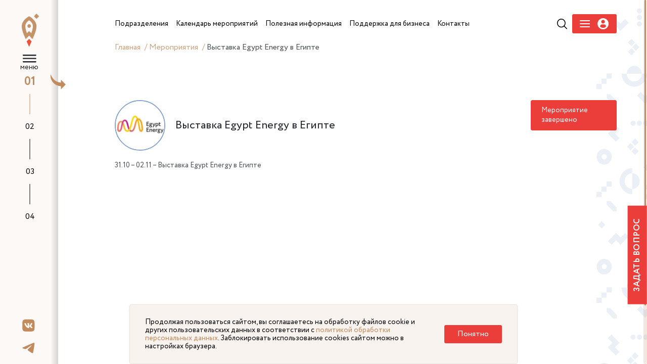

--- FILE ---
content_type: text/html; charset=UTF-8
request_url: https://xn---72-9cdulgg0aog6b.xn--p1ai/events/9055/
body_size: 12232
content:


<!DOCTYPE html>
<html>
	<head>
		<link rel="preload" href="/local/templates/main/assets/fonts/Circe-Regular.woff" as="font" crossorigin>
		<link rel="preload" href="/local/templates/main/assets/fonts/Circe-Bold.woff" as="font" crossorigin>

        <link rel="stylesheet" type="text/css" href="/local/templates/main/assets/css/lightpick.css">
        <script src="https://cdnjs.cloudflare.com/ajax/libs/moment.js/2.22.2/moment.min.js"></script>
        <script src="/local/templates/main/assets/js/lightpick.js"></script>

				<meta http-equiv="Content-Type" content="text/html; charset=UTF-8" />
<meta name="robots" content="index, follow" />
<meta name="keywords" content="Мой бизнес" />
<meta name="description" content="Центр оказания услуг для бизнеса создан в рамках реализации национального проекта «Малый бизнес и поддержка индивидуальной предпринимательской инициативы»." />
<link href="/bitrix/js/ui/design-tokens/dist/ui.design-tokens.css?174253026526358" type="text/css" rel="stylesheet"/>
<link href="/bitrix/js/ui/fonts/opensans/ui.font.opensans.css?16880345272555" type="text/css" rel="stylesheet"/>
<link href="/bitrix/js/main/popup/dist/main.popup.bundle.css?175074060731694" type="text/css" rel="stylesheet"/>
<link href="/local/templates/main/assets/vendor/reset/reset.css?16527852217428" type="text/css" rel="stylesheet" data-template-style="true"/>
<link href="/local/templates/main/assets/vendor/slick/slick.css?16527852211776" type="text/css" rel="stylesheet" data-template-style="true"/>
<link href="/local/templates/main/assets/vendor/fancybox/fancybox.css?165278522117412" type="text/css" rel="stylesheet" data-template-style="true"/>
<link href="/local/templates/main/assets/vendor/swiper/swiper.css?165278522115564" type="text/css" rel="stylesheet" data-template-style="true"/>
<link href="/local/templates/main/assets/vendor/selectric/selectric.css?16527852214779" type="text/css" rel="stylesheet" data-template-style="true"/>
<link href="/local/templates/main/assets/vendor/fullpage/fullpage.css?16527852215523" type="text/css" rel="stylesheet" data-template-style="true"/>
<link href="/local/templates/main/assets/css/fonts.css?16527852201967" type="text/css" rel="stylesheet" data-template-style="true"/>
<link href="/local/templates/main/assets/css/main.css?175387367886184" type="text/css" rel="stylesheet" data-template-style="true"/>
<link href="/local/templates/main/assets/css/adaptive.css?175075907044476" type="text/css" rel="stylesheet" data-template-style="true"/>
<link href="/local/templates/main/assets/css/new-style-fix.css?174114852934921" type="text/css" rel="stylesheet" data-template-style="true"/>
<link href="/local/templates/main/assets/css/pr_fixed.css?174739825525818" type="text/css" rel="stylesheet" data-template-style="true"/>
<link href="/local/templates/main/styles.css?16583745504076" type="text/css" rel="stylesheet" data-template-style="true"/>
<script>if(!window.BX)window.BX={};if(!window.BX.message)window.BX.message=function(mess){if(typeof mess==='object'){for(let i in mess) {BX.message[i]=mess[i];} return true;}};</script>
<script>(window.BX||top.BX).message({"JS_CORE_LOADING":"Загрузка...","JS_CORE_NO_DATA":"- Нет данных -","JS_CORE_WINDOW_CLOSE":"Закрыть","JS_CORE_WINDOW_EXPAND":"Развернуть","JS_CORE_WINDOW_NARROW":"Свернуть в окно","JS_CORE_WINDOW_SAVE":"Сохранить","JS_CORE_WINDOW_CANCEL":"Отменить","JS_CORE_WINDOW_CONTINUE":"Продолжить","JS_CORE_H":"ч","JS_CORE_M":"м","JS_CORE_S":"с","JSADM_AI_HIDE_EXTRA":"Скрыть лишние","JSADM_AI_ALL_NOTIF":"Показать все","JSADM_AUTH_REQ":"Требуется авторизация!","JS_CORE_WINDOW_AUTH":"Войти","JS_CORE_IMAGE_FULL":"Полный размер"});</script>

<script src="/bitrix/js/main/core/core.js?1769058877537531"></script>

<script>BX.Runtime.registerExtension({"name":"main.core","namespace":"BX","loaded":true});</script>
<script>BX.setJSList(["\/bitrix\/js\/main\/core\/core_ajax.js","\/bitrix\/js\/main\/core\/core_promise.js","\/bitrix\/js\/main\/polyfill\/promise\/js\/promise.js","\/bitrix\/js\/main\/loadext\/loadext.js","\/bitrix\/js\/main\/loadext\/extension.js","\/bitrix\/js\/main\/polyfill\/promise\/js\/promise.js","\/bitrix\/js\/main\/polyfill\/find\/js\/find.js","\/bitrix\/js\/main\/polyfill\/includes\/js\/includes.js","\/bitrix\/js\/main\/polyfill\/matches\/js\/matches.js","\/bitrix\/js\/ui\/polyfill\/closest\/js\/closest.js","\/bitrix\/js\/main\/polyfill\/fill\/main.polyfill.fill.js","\/bitrix\/js\/main\/polyfill\/find\/js\/find.js","\/bitrix\/js\/main\/polyfill\/matches\/js\/matches.js","\/bitrix\/js\/main\/polyfill\/core\/dist\/polyfill.bundle.js","\/bitrix\/js\/main\/core\/core.js","\/bitrix\/js\/main\/polyfill\/intersectionobserver\/js\/intersectionobserver.js","\/bitrix\/js\/main\/lazyload\/dist\/lazyload.bundle.js","\/bitrix\/js\/main\/polyfill\/core\/dist\/polyfill.bundle.js","\/bitrix\/js\/main\/parambag\/dist\/parambag.bundle.js"]);
</script>
<script>BX.Runtime.registerExtension({"name":"ui.design-tokens","namespace":"window","loaded":true});</script>
<script>BX.Runtime.registerExtension({"name":"ui.fonts.opensans","namespace":"window","loaded":true});</script>
<script>BX.Runtime.registerExtension({"name":"main.popup","namespace":"BX.Main","loaded":true});</script>
<script>BX.Runtime.registerExtension({"name":"popup","namespace":"window","loaded":true});</script>
<script>BX.Runtime.registerExtension({"name":"jquery","namespace":"window","loaded":true});</script>
<script>(window.BX||top.BX).message({"LANGUAGE_ID":"ru","FORMAT_DATE":"DD.MM.YYYY","FORMAT_DATETIME":"DD.MM.YYYY HH:MI:SS","COOKIE_PREFIX":"BITRIX_SM","SERVER_TZ_OFFSET":"18000","UTF_MODE":"Y","SITE_ID":"s1","SITE_DIR":"\/","USER_ID":"","SERVER_TIME":1769171810,"USER_TZ_OFFSET":0,"USER_TZ_AUTO":"Y","bitrix_sessid":"9d75387788f51e10347d0d04e0374e3c"});</script>


<script src="https://cdn.jsdelivr.net/npm/vue@2.6.14"></script>
<script src="/bitrix/js/main/popup/dist/main.popup.bundle.js?1769058877120171"></script>
<script src="/bitrix/js/main/jquery/jquery-1.12.4.min.js?168803444897163"></script>


<script src="/local/templates/main/assets/vendor/jquery.js?1652785221299459"></script>
<script src="/local/templates/main/assets/vendor/jquery.cookie.min.js?17195691571778"></script>
<script src="/local/templates/main/assets/vendor/slick/slick.js?165278522188955"></script>
<script src="/local/templates/main/assets/vendor/fancybox/fancybox.js?1652785221160667"></script>
<script src="/local/templates/main/assets/vendor/number-flip/number-flip.js?165278522112510"></script>
<script src="/local/templates/main/assets/vendor/mask/jquery.mask.js?165278522123177"></script>
<script src="/local/templates/main/assets/vendor/mask/inputmask.min.js?1652785221197811"></script>
<script src="/local/templates/main/assets/vendor/swiper/swiper.js?1652785221135619"></script>
<script src="/local/templates/main/assets/vendor/selectric/selectric.js?165278522114440"></script>
<script src="/local/templates/main/assets/vendor/tippy/popper.js?165278522119647"></script>
<script src="/local/templates/main/assets/vendor/tippy/tippy.js?165278522125668"></script>
<script src="/local/templates/main/assets/vendor/fullpage/fullpage.js?1652785221157434"></script>
<script src="/local/templates/main/assets/vendor/perfectscrollbar/perfect-scrollbar.js?165278522138417"></script>
<script src="/local/templates/main/assets/vendor/marquee/marquee.js?16527852219029"></script>
<script src="/local/templates/main/assets/vendor/sticky/jquery.sticky.js?165278522110085"></script>
<script src="/local/templates/main/assets/js/mainpage.js?16527852201459"></script>
<script src="/local/templates/main/assets/js/main.js?175196372548390"></script>
<script src="/local/templates/main/assets/js/ajax.js?17079955909362"></script>

		<title>Мероприятия этого месяца</title>
		<link rel="apple-touch-icon" sizes="57x57" href="/local/templates/main/assets/favicon/apple-icon-57x57.png">
		<link rel="apple-touch-icon" sizes="60x60" href="/local/templates/main/assets/favicon/apple-icon-60x60.png">
		<link rel="apple-touch-icon" sizes="72x72" href="/local/templates/main/assets/favicon/apple-icon-72x72.png">
		<link rel="apple-touch-icon" sizes="76x76" href="/local/templates/main/assets/favicon/apple-icon-76x76.png">
		<link rel="apple-touch-icon" sizes="114x114" href="/local/templates/main/assets/favicon/apple-icon-114x114.png">
		<link rel="apple-touch-icon" sizes="120x120" href="/local/templates/main/assets/favicon/apple-icon-120x120.png">
		<link rel="apple-touch-icon" sizes="144x144" href="/local/templates/main/assets/favicon/apple-icon-144x144.png">
		<link rel="apple-touch-icon" sizes="152x152" href="/local/templates/main/assets/favicon/apple-icon-152x152.png">
		<link rel="apple-touch-icon" sizes="180x180" href="/local/templates/main/assets/favicon/apple-icon-180x180.png">
		<link rel="icon" type="image/png" sizes="192x192"  href="/local/templates/main/assets/favicon/android-icon-192x192.png">
		<link rel="icon" type="image/png" sizes="32x32" href="/local/templates/main/assets/favicon/favicon-32x32.png">
		<link rel="icon" type="image/png" sizes="96x96" href="/local/templates/main/assets/favicon/favicon-96x96.png">
		<link rel="icon" type="image/png" sizes="16x16" href="/local/templates/main/assets/favicon/favicon-16x16.png">
		<link rel="manifest" href="/local/templates/main/assets/favicon/manifest.json">
		
		<meta name="yandex-verification" content="839af60e4f5382a2" />
		<meta name="msapplication-TileColor" content="#ffffff">
		<meta name="msapplication-TileImage" content="/local/templates/main/assets/favicon/ms-icon-144x144.png">
		<meta name="theme-color" content="#ffffff">
		<meta name="viewport" content="width=device-width, initial-scale=1.0">
<!--        <script src="https://www.google.com/recaptcha/api.js?render=--><!--"></script>-->
		<!-- Yandex.Metrika counter -->
		<script type="text/javascript" >
		(function(m,e,t,r,i,k,a){m[i]=m[i]||function(){(m[i].a=m[i].a||[]).push(arguments)};
		m[i].l=1*new Date();k=e.createElement(t),a=e.getElementsByTagName(t)[0],k.async=1,k.src=r,a.parentNode.insertBefore(k,a)})
		(window, document, "script", "https://mc.yandex.ru/metrika/tag.js", "ym");

		ym(88866477, "init", {
				clickmap:true,
				trackLinks:true,
				accurateTrackBounce:true
		});
		</script>
		<noscript><div><img src="https://mc.yandex.ru/watch/88866477" style="position:absolute; left:-9999px;" alt="" /></div></noscript>
		<!-- /Yandex.Metrika counter -->
	</head>

		<body class="lock-scroll inner-page-wrapper ">
		<div id="panel"  >
					</div>

				<ul class="pagination-fullpage">
			<li data-menuanchor="s1" class="pagination-fullpage__item active">
				<a href="/#s1">01</a>
				<div class="pagination-fullpage__title">
					Поможем развить бизнес
				</div>
			</li>
			<li data-menuanchor="s2" class="pagination-fullpage__item">
				<a href="/#s2">02</a>
				<div class="pagination-fullpage__title">
					Анонсы мероприятий
				</div>
			</li>
			<li data-menuanchor="s3" class="pagination-fullpage__item">
				<a href="/#s3">03</a>
				<div class="pagination-fullpage__title">
					Наши герои
				</div>
			</li>
			<li data-menuanchor="s4" class="pagination-fullpage__item">
				<a href="/#s4">04</a>
				<div class="pagination-fullpage__title">
					Помощь для бизнеса
				</div>
			</li>
		</ul>
	

		<div class="mobile-header">
			<div class="mobile-logo">
                 <a href="/">					<img src="/local/templates/main/assets/img/logo.svg" alt="" title="">
                     </a>                    <div class="logo-nac">
                        <img src="/local/templates/main/assets/img/logos/logo-invest-tyumen.png" alt="">
                    </div>
				<div class="logo-nac">
                    <img src="/local/templates/main/assets/img/logos/ekonomika.svg" alt="">
                </div>
			</div>
			<div class="mobile-hamb">
				<div class="mobile-hamb__wrapper">
					<a href="#" class="icon-search j-mobile-search" ></a>
					<a href="#" class="mobile-menu j-load-mobile-menu"></a>
                    
                        <a href="#" class="icon-user j-mobile-user-humb" data-fancybox="" data-type="ajax" data-src="/auth/loginreg.php" href="javascript:;" >
                            <svg width="24" height="24" viewBox="0 0 22 22" fill="none" xmlns="http://www.w3.org/2000/svg">
                                <path d="M11 0C4.9255 0 0 4.92454 0 10.9995C0 17.0745 4.92502 21.999 11 21.999C17.0755 21.999 22 17.0745 22 10.9995C22 4.92454 17.0755 0 11 0ZM11 3.28898C13.01 3.28898 14.6388 4.91826 14.6388 6.9273C14.6388 8.93684 13.01 10.5656 11 10.5656C8.99095 10.5656 7.36216 8.93684 7.36216 6.9273C7.36216 4.91826 8.99095 3.28898 11 3.28898ZM10.9976 19.1232C8.99288 19.1232 7.15681 18.3931 5.74062 17.1847C5.39563 16.8904 5.19656 16.4589 5.19656 16.0062C5.19656 13.9686 6.84565 12.3379 8.88369 12.3379H13.1173C15.1558 12.3379 16.7986 13.9686 16.7986 16.0062C16.7986 16.4594 16.6005 16.8899 16.255 17.1842C14.8393 18.3931 13.0028 19.1232 10.9976 19.1232Z" fill="#EB3D39"/>
                            </svg>
                        </a>

				</div>
			</div>
		</div>
					<div class="mobile-only mobile-breabcrubms">
				<div class="breadcrumbs" itemprop="http://schema.org/breadcrumb" itemscope itemtype="http://schema.org/BreadcrumbList">
				<a href="/" title="Главная" itemprop="item">
					Главная
				</a>
			
				<a href="/events/" title="Мероприятия" itemprop="item">
					Мероприятия
				</a>
			<span>Выставка Egypt Energy в Египте</span></div>			</div>
				<div class="mobile-only j-mobile-search-container">
			<div class="search-row-menu">
				<form action="/search/">
					<input type="text" placeholder="Поиск по сайту" name="q"><button type="submit" class="icon-search-btn"></button>
				</form>
			</div>
		</div>
		<a data-fancybox data-type="ajax" data-src="/components/forms/form-ask.php" href="javascript:;" class="link-problem link-problem--fixed">Задать вопрос</a>

		<div class="fixed-header header-navbar">

			<div class="header-left-nav">
				<a href="/" class="short-sidebar-logo">
					<img src="/local/templates/main/assets/img/logo-short.svg">
				</a>
                <div class="arrow-sidebar j-open-sidebar"></div>
                <div class="header-hamb">
                    <a href="#" class="j-hamb-menu">
                        меню
                    </a>
                </div>
                <div class="hamb_btn_box">
                    <div class="header-logo">
                        <a href="/">                            <img src="/local/templates/main/assets/img/logo.svg" alt="" title="">
                             </a>                    </div>
                    <div class="logo-nac">
                        <img src="/local/templates/main/assets/img/logos/logo-invest-tyumen.png" alt="">
                    </div>
                    <div class="logo-nac">
                        <img src="/local/templates/main/assets/img/logos/ekonomika.svg" alt="">
                    </div>
                    <div class="header-empty">
                    </div>
                </div>

			</div>
					</div>
		<div class="fixed-leftnavbar asdasd">
			<div class="socials">
    <a href="https://vk.com/moibiztmn" target="_blank" rel="nofollow">
        <svg width="19" height="20" viewBox="0 0 19 20" fill="none" xmlns="http://www.w3.org/2000/svg">
            <path d="M12.181 0.530762H6.5527C1.41631 0.530762 0.200195 1.75996 0.200195 6.95161V12.6405C0.200195 17.8321 1.41631 19.0613 6.5527 19.0613H12.181C17.3174 19.0613 18.5335 17.8321 18.5335 12.6405V6.95161C18.5335 1.75996 17.3044 0.530762 12.181 0.530762ZM15.0013 13.7516H13.6691C13.1649 13.7516 13.0091 13.3462 12.1031 12.4181C11.314 11.646 10.9649 11.5418 10.7709 11.5418C10.4989 11.5418 10.421 11.6205 10.421 11.9996V13.2157C10.421 13.5431 10.3179 13.7392 9.46388 13.7392C8.05374 13.7392 6.48777 12.876 5.38853 11.2669C3.73242 8.91353 3.27867 7.14772 3.27867 6.78174C3.27867 6.58563 3.35658 6.40264 3.73165 6.40264H5.06388C5.39999 6.40264 5.52985 6.55938 5.65971 6.92535C6.31895 8.8479 7.41895 10.535 7.87193 10.535C8.03999 10.535 8.1179 10.4562 8.1179 10.0254V8.03642C8.06596 7.1207 7.587 7.04272 7.587 6.71611C7.587 6.5586 7.71686 6.40187 7.92311 6.40187H10.0192C10.3042 6.40187 10.4073 6.5586 10.4073 6.89833V9.57986C10.4073 9.86708 10.5371 9.97209 10.6143 9.97209C10.7824 9.97209 10.9252 9.86708 11.2353 9.55361C12.1933 8.46803 12.8785 6.7941 12.8785 6.7941C12.9694 6.59798 13.1244 6.41499 13.4613 6.41499H14.7935C15.1946 6.41499 15.2855 6.62346 15.1946 6.91146C15.0265 7.69669 13.3964 10.0238 13.3964 10.0238C13.2543 10.2593 13.2023 10.3635 13.3964 10.6261C13.5385 10.8222 14.0044 11.2275 14.3153 11.5935C14.8844 12.2475 15.3237 12.7965 15.4405 13.1763C15.5704 13.5547 15.3756 13.7508 15.0005 13.7508L15.0013 13.7516Z" fill="#C28B5D"/>
        </svg>
    </a>
    <a href="https://t.me/moibiz72" target="_blank" rel="nofollow">
        <svg width="23" height="19" viewBox="0 0 23 19" fill="none" xmlns="http://www.w3.org/2000/svg">
            <path d="M22.0348 0.301927C21.7917 0.10117 21.4186 0.058277 21.2498 0.0617088C20.4885 0.0754358 19.3186 0.488955 13.6937 2.86715C11.7219 3.69935 7.78517 5.4238 1.88003 8.03879C0.921165 8.42657 0.418097 8.80578 0.372518 9.17641C0.284734 9.88849 1.29256 10.1098 2.56204 10.5302C3.59688 10.8717 4.98791 11.2715 5.71044 11.2852C6.36713 11.3024 7.0981 11.0278 7.90841 10.4616C13.4253 6.6781 16.2732 4.76319 16.4521 4.72201C16.5787 4.69284 16.7543 4.65681 16.8725 4.76319C16.9906 4.86957 16.9788 5.07205 16.967 5.12695C16.8657 5.56107 11.6831 10.3535 11.3843 10.6692C10.2448 11.8703 8.94831 12.6081 10.9488 13.9465C12.6791 15.1065 13.6869 15.846 15.4696 17.0351C16.6091 17.7935 17.5021 18.6943 18.6771 18.5828C19.219 18.533 19.7778 18.0166 20.0614 16.4723C20.7333 12.8261 22.0534 4.9262 22.3573 1.66948C22.3843 1.38464 22.3505 1.01916 22.3235 0.859587C22.2994 0.643516 22.1964 0.44451 22.0348 0.301927Z" fill="#C28B5D"></path>
        </svg>
    </a>


</div>
		</div>





                	
	
<div class="wrapper">
	<div class="left-sidebar">
		<div class="inner-sidebar">
			<h1 class="title-small-sidebar">

				Мероприятия этого месяца			</h1>
			<div class="event-list-body">
				<div class="event-list-scroller news-list-height with-bordered-event custom-scroll">

					<div class="event-list-data">
					<div id="comp_5a22425d7c67ae75262746b6974be22c">
	<a href="/events/15224/" class="event-list__item">
		<div class="event-list__item-date">30 января 2026</div>
		<div class="event-list__item-header">Награждение участников конкурса &quot;Мой добрый бизнес&quot;</div>
			</a>
	<a href="/events/15232/" class="event-list__item">
		<div class="event-list__item-date">28 января 2026</div>
		<div class="event-list__item-header">Вебинар &quot;Принятие решений в бизнесе. Памятка руководителю&quot;</div>
			</a>
	<a href="/events/15210/" class="event-list__item">
		<div class="event-list__item-date">28 января 2026</div>
		<div class="event-list__item-header">Вебинар &quot;Как продавать экологичные товары на Ярмарке Мастеров&quot;</div>
			</a>
	<a href="/events/15217/" class="event-list__item">
		<div class="event-list__item-date">22 января 2026</div>
		<div class="event-list__item-header">Вебинар &quot;Секреты успешного взаимодействия с налоговой: предоставляем минимум, защищаем максимум&quot;</div>
			</a>
	<a href="/events/15216/" class="event-list__item">
		<div class="event-list__item-date">22 января 2026</div>
		<div class="event-list__item-header">Вебинар &quot;Как начать продавать на WILDBERRIES с нуля&quot;</div>
			</a>
	<a href="/events/15215/" class="event-list__item">
		<div class="event-list__item-date">21 января 2026</div>
		<div class="event-list__item-header">Вебинар Учебная среда «Бизнес на Авито»</div>
			</a>
	<a href="/events/15180/" class="event-list__item">
		<div class="event-list__item-date">21 января 2026</div>
		<div class="event-list__item-header">Вебинар &quot;Как учиться на ошибках. Бизнес-рефлексия&quot;</div>
			</a>
	<a href="/events/15213/" class="event-list__item">
		<div class="event-list__item-date">20 января 2026</div>
		<div class="event-list__item-header">Вебинар &quot;Бухучёт, который помогает зарабатывать&quot;</div>
			</a>
	<a href="/events/15191/" class="event-list__item">
		<div class="event-list__item-date">20 января 2026</div>
		<div class="event-list__item-header">Вебинар &quot;Как сделать финансовую модель? Мастер-класс&quot;</div>
			</a>
	<a href="/events/15190/" class="event-list__item">
		<div class="event-list__item-date">19 января 2026</div>
		<div class="event-list__item-header">Вебинар &quot;Экологичный бизнес. Тренды, решения, личный опыт&quot;</div>
			</a>
</div>					</div>
				</div>
			</div>
		</div>

		<div class="bottom-sidebar-block">
    <a href="https://forms.yandex.ru/u/6513c763d046889380cc2714/" target="_blank" class="border-gold-link">Видеоконсультации</a>
    <div class="bottom-sidebar-block-inner">
    <div class="footer-contact" >
        <span class="footer-contact__label">Контакт-центр</span>
        <span>
          <a href="tel:83452534000,105" style="display: inline-block;">8-3452-49-99-44 <strong>доб. 105</strong></a><br>
          <a href="tel:89324793433" style="display: inline-block;">8-9324-79-34-33</a><br>
          <a href="mailto:cmb@obl72.ru" style="display: inline-block;">cmb@obl72.ru</a>
        </span>
    </div>
    <a data-fancybox data-type="ajax" data-src="/components/forms/form-score.php" href="javascript:;"  class="border-gold-link">Оцените качество услуг сервисов «Мой бизнес»</a>
  </div>
</div>


	</div>
	<div class="main-wrapper">

		<div class="fixed-menu-header">
			<div class="header-right-nav">
				<div class="search-row-header">
					<form action="/search/">
						<div class="input-search">
							<input type="text" placeholder="Поиск по сайту...">
						</div>
						<div class="button-search">
							<button type="submit"></button>
						</div>
					</form>
				</div>
								<div class="header-menu">
                    <div class="header-menu__body">
	<div class="header-menu__wrapper">
			

                <div class="menu-parant">
                    <a href="/subdivisions/" class="animate_hover parent-link">
                        <span>
                             Подразделения                        </span>
                    </a>
                                            <div class="submenu__wrapper">
                            <div class="submenu">
                                                                                                        <a href="/subdivisions/infrastructure-organizations/" class="animate_hover submenu__link">
                                        <span>
                                            Организации инфраструктуры поддержки                                        </span>
                                    </a>
                                                                                                        <a href="/subdivisions/tsentr-okazaniya-uslug/" class="animate_hover submenu__link">
                                        <span>
                                            Центр оказания услуг                                        </span>
                                    </a>
                                                                                                        <a href="/subdivisions/tsentr-podderzhki-predprenimatelstva/" class="animate_hover submenu__link">
                                        <span>
                                            Центр поддержки предпринимательства                                        </span>
                                    </a>
                                                                                                        <a href="/subdivisions/tsentr-innovatsiy-sotsialnoy-sfery/" class="animate_hover submenu__link">
                                        <span>
                                            Центр инноваций социальной сферы                                        </span>
                                    </a>
                                                                                                        <a href="/subdivisions/tsentr-podderzhki-eksporta/" class="animate_hover submenu__link">
                                        <span>
                                            Центр поддержки экспорта                                        </span>
                                    </a>
                                                                                                        <a href="/subdivisions/regionalnyy-tsentr-inzhiniringa/" class="animate_hover submenu__link">
                                        <span>
                                            Региональный центр инжиниринга                                        </span>
                                    </a>
                                                                                                        <a href="/subdivisions/tsentr-kompetentsiy-v-sfere-selskokhozyaystvennoy-kooperatsii-i-podderzhki-fermerov/" class="animate_hover submenu__link">
                                        <span>
                                            Центр компетенций в сфере сельскохозяйственной кооперации и поддержки фермеров                                        </span>
                                    </a>
                                                                                                        <a href="/subdivisions/fond-mikrofinansirovaniya-tyumenskoy-oblasti/" class="animate_hover submenu__link">
                                        <span>
                                            Фонд финансирования предпринимательства                                        </span>
                                    </a>
                                                                                                        <a href="/subdivisions/garantiynyy-fond/" class="animate_hover submenu__link">
                                        <span>
                                            Гарантийный фонд                                        </span>
                                    </a>
                                                                                                        <a href="/subdivisions/tsentr-klasternogo-razvitiya/" class="animate_hover submenu__link">
                                        <span>
                                            Центр кластерного развития                                        </span>
                                    </a>
                                                                                                        <a href="/subdivisions/regionalnyy-tsentr-prototipirovaniya/" class="animate_hover submenu__link">
                                        <span>
                                            Региональный центр прототипирования                                        </span>
                                    </a>
                                                            </div>
                        </div>
                                    </div>
            

                <div class="menu-parant">
                    <a href="/events/" class="animate_hover parent-link selected">
                        <span>
                             Календарь мероприятий                        </span>
                    </a>
                                    </div>
            

                <div class="menu-parant">
                    <a href="/information/" class="animate_hover parent-link">
                        <span>
                             Полезная информация                        </span>
                    </a>
                                            <div class="submenu__wrapper">
                            <div class="submenu">
                                                                                                                                            <a href="/information/news/" class="animate_hover submenu__link">
                                        <span>
                                            Новости                                        </span>
                                    </a>
                                                                                                        <a href="/information/services-for-business/" class="animate_hover submenu__link">
                                        <span>
                                            Сервисы для бизнеса                                        </span>
                                    </a>
                                                                                                        <a href="/information/pokupay-tyumenskoe/" class="animate_hover submenu__link">
                                        <span>
                                            Покупай Тюменское                                        </span>
                                    </a>
                                                                                                        <a href="/information/gosudarstvennaya-programma-msp/" class="animate_hover submenu__link">
                                        <span>
                                            Государственная программа МСП                                        </span>
                                    </a>
                                                                                                        <a href="/obuchayushchie-programmy/" class="animate_hover submenu__link">
                                        <span>
                                            Обучающие программы Корпорации МСП                                        </span>
                                    </a>
                                                                                                        <a href="https://rmsp-pp.nalog.ru/search.html?m=SupportExt#t=1678106827277&kladr=72&dp1=01.01.2022&dp2=31.12.2022" class="animate_hover submenu__link">
                                        <span>
                                            Реестр получателей мер государственной поддержки                                        </span>
                                    </a>
                                                                                                        <a href="/information/list-of-municipal-property/" class="animate_hover submenu__link">
                                        <span>
                                            Перечень муниципального имущества                                        </span>
                                    </a>
                                                                                                        <a href="/information/dokumenty/" class="animate_hover submenu__link">
                                        <span>
                                            Документы                                        </span>
                                    </a>
                                                                                                        <a href="/information/statisticheskaya-informatsiya-o-subektakh-malogo-i-srednego-predprinimatelstva/" class="animate_hover submenu__link">
                                        <span>
                                            Статистическая информация о субъектах малого и среднего предпринимательства                                        </span>
                                    </a>
                                                            </div>
                        </div>
                                    </div>
            

                <div class="menu-parant">
                    <a href="/money-for-busines/" class="animate_hover parent-link">
                        <span>
                             Поддержка для бизнеса                        </span>
                    </a>
                                            <div class="submenu__wrapper">
                            <div class="submenu">
                                                                                                        <a href="/money-for-busines/zaimi-dlya-biznesa/" class="animate_hover submenu__link">
                                        <span>
                                            Займы для бизнеса на льготных условиях                                        </span>
                                    </a>
                                                                                                        <a href="/money-for-busines/ministerstvo-ekonocheskogo-razvivitya/" class="animate_hover submenu__link">
                                        <span>
                                            Федеральная поддержка в части льготного кредитования                                         </span>
                                    </a>
                                                                                                        <a href="/money-for-busines/nalog/" class="animate_hover submenu__link">
                                        <span>
                                            Налоговые льготы                                        </span>
                                    </a>
                                                                                                        <a href="/money-for-busines/poruchitelstvo/" class="animate_hover submenu__link">
                                        <span>
                                            Поручительство по банковским кредитам, банковским гарантиям, микрозаймам, договорам лизинга                                        </span>
                                    </a>
                                                                                                        <a href="/money-for-busines/product/" class="animate_hover submenu__link">
                                        <span>
                                            Продукты фонда развития промышленности                                        </span>
                                    </a>
                                                                                                        <a href="/money-for-busines/invest/" class="animate_hover submenu__link">
                                        <span>
                                            Инвестиционные площадки                                        </span>
                                    </a>
                                                                                                        <a href="/money-for-busines/business-models/" class="animate_hover submenu__link">
                                        <span>
                                            Бизнес-модели                                        </span>
                                    </a>
                                                                                                        <a href="/uslugi-tarki/" class="animate_hover submenu__link">
                                        <span>
                                            Меры поддержки для креативных предпринимателей                                        </span>
                                    </a>
                                                                                                        <a href="/money-for-busines/podderzhka-biznes-proektov-uchastnikov-svo/" class="animate_hover submenu__link">
                                        <span>
                                            Меры поддержки для СВО                                        </span>
                                    </a>
                                                            </div>
                        </div>
                                    </div>
            

                <div class="menu-parant">
                    <a href="/information/contacts/" class="animate_hover parent-link">
                        <span>
                             Контакты                        </span>
                    </a>
                                    </div>
            	</div>
    <div class="action-block">
                    <div class="header-search">
                <a href="#" class="icon-search j-show-search-header">
                </a>
            </div>
        
        
        

<div class="header-menu-auth"  data-fancybox="" data-type="ajax" data-src="/auth/loginreg.php" href="javascript:;">
    <div class="header-menu-auth__burger">
        <span></span>
        <span></span>
        <span></span>
    </div>
    <div class="header-menu-auth__user">
        <svg width="23" height="22" viewBox="0 0 23 22" fill="none" xmlns="http://www.w3.org/2000/svg">
            <g clip-path="url(#clip0)">
                <path d="M11.0909 0C5.01645 0 0.0909424 4.92454 0.0909424 10.9995C0.0909424 17.0745 5.01596 21.999 11.0909 21.999C17.1664 21.999 22.0909 17.0745 22.0909 10.9995C22.0909 4.92454 17.1664 0 11.0909 0ZM11.0909 3.28898C13.101 3.28898 14.7297 4.91826 14.7297 6.9273C14.7297 8.93684 13.101 10.5656 11.0909 10.5656C9.08189 10.5656 7.4531 8.93684 7.4531 6.9273C7.4531 4.91826 9.08189 3.28898 11.0909 3.28898ZM11.0885 19.1232C9.08383 19.1232 7.24775 18.3931 5.83156 17.1847C5.48658 16.8904 5.28751 16.4589 5.28751 16.0062C5.28751 13.9686 6.93659 12.3379 8.97463 12.3379H13.2082C15.2467 12.3379 16.8895 13.9686 16.8895 16.0062C16.8895 16.4594 16.6914 16.8899 16.346 17.1842C14.9303 18.3931 13.0937 19.1232 11.0885 19.1232Z" fill="white"></path>
            </g>
            <defs>
                <clipPath id="clip0">
                    <rect width="22" height="22" fill="white" transform="translate(0.0909424)"></rect>
                </clipPath>
            </defs>
        </svg>
    </div>
</div>



<!--<div class="header-menu-auth" >-->
<!--    <div class="header-menu-auth__burger" data-fancybox="" data-type="ajax" data-src="/auth/register-popup.php" href="javascript:;">-->
<!--        <span></span>-->
<!--        <span></span>-->
<!--        <span></span>-->
<!--    </div>-->
<!--    <div class="header-menu-auth__user" data-fancybox="" data-type="ajax" data-src="/auth/login-popup.php" href="javascript:;">-->
<!--        <svg width="23" height="22" viewBox="0 0 23 22" fill="none" xmlns="http://www.w3.org/2000/svg">-->
<!--            <g clip-path="url(#clip0)">-->
<!--                <path d="M11.0909 0C5.01645 0 0.0909424 4.92454 0.0909424 10.9995C0.0909424 17.0745 5.01596 21.999 11.0909 21.999C17.1664 21.999 22.0909 17.0745 22.0909 10.9995C22.0909 4.92454 17.1664 0 11.0909 0ZM11.0909 3.28898C13.101 3.28898 14.7297 4.91826 14.7297 6.9273C14.7297 8.93684 13.101 10.5656 11.0909 10.5656C9.08189 10.5656 7.4531 8.93684 7.4531 6.9273C7.4531 4.91826 9.08189 3.28898 11.0909 3.28898ZM11.0885 19.1232C9.08383 19.1232 7.24775 18.3931 5.83156 17.1847C5.48658 16.8904 5.28751 16.4589 5.28751 16.0062C5.28751 13.9686 6.93659 12.3379 8.97463 12.3379H13.2082C15.2467 12.3379 16.8895 13.9686 16.8895 16.0062C16.8895 16.4594 16.6914 16.8899 16.346 17.1842C14.9303 18.3931 13.0937 19.1232 11.0885 19.1232Z" fill="white"></path>-->
<!--            </g>-->
<!--            <defs>-->
<!--                <clipPath id="clip0">-->
<!--                    <rect width="22" height="22" fill="white" transform="translate(0.0909424)"></rect>-->
<!--                </clipPath>-->
<!--            </defs>-->
<!--        </svg>-->
<!--    </div>-->
<!--</div>-->

    </div>
    
</div>



<style>




</style>


						<div class="breadcrumbs" itemprop="http://schema.org/breadcrumb" itemscope itemtype="http://schema.org/BreadcrumbList">
				<a href="/" title="Главная" itemprop="item">
					Главная
				</a>
			
				<a href="/events/" title="Мероприятия" itemprop="item">
					Мероприятия
				</a>
			<span>Выставка Egypt Energy в Египте</span></div>
				


				</div>
			</div>
		</div>

		<div class="main-wrapper__inner main-wrapper__inner--event">
			
<div class="event-detail-cols">
	<div class="event-detail-left-col">
		<div class="title-with-image">
			<div class="title-image">
                				<img src="/upload/iblock/2c5/wgihkdivj39ztf9ddr1vh3esa2qze80f.webp" alt="" title="" width="100" height="100">
			</div>
			<div class="title-text">
				Выставка Egypt Energy в Египте			</div>
		</div>

		<div class="event-date-block mobile-only">
			<div class="event-date-block__inner">
				<div class="event-date-block__row">
					<div class="event-date-block__label">
						Во сколько:
					</div>
					<div class="event-date-block__value">
						09:00					</div>
				</div>

				<div class="event-date-block__row">
					<div class="event-date-block__label">
						Стоимость:
					</div>
					<div class="event-date-block__value">
													бесплатно
											</div>
				</div>
                				<div class="event-date-block__row">
					<div class="event-date-block__label">
						Где:
					</div>
					<div class="event-date-block__value">
						г. Каир					</div>
				</div>
                								</div>
                            <a href="javascript;" data-fancybox="" data-type="ajax" data-src="/auth/loginreg.php" class="red-btn">Записаться</a>
            		</div>

		<div class="user-text">
			31.10 – 02.11 – Выставка Egypt Energy в Египте		</div>

						
        
        
        

	</div>

    <div class="event-detail-right-col">
                            <div class="btn btn__status btn__status--error" style="height: auto;">Мероприятие завершено</div>
        	</div>
    <script>
        $('.scroll-order').on('click',function (e) {
            $([document.documentElement, document.body]).animate({
                scrollTop: $("#form-events").offset().top
            }, 2000);
        })
        $('.scroll-send').on('click',function (e) {
            let event_id = this.dataset.eventId;
            $.ajax({
                url: "/ajax/handler-events.php",
                dataType: 'json',
                data: {'NO_DOCS': "Y", "EVENT_ID":event_id},
                type: 'post',
                success: function(result){
                    console.log(result);
                    if(result.status == 'success'){
                        $.fancybox.open('<div>'+ result.message +'</div>',{
                            afterClose: function () {
                                location.reload();
                            }
                        });
                        return
                    }
                }

            });
        })
    </script>
</div>



		</div>
	</div>
</div>
</div>
	<div class="footer-mobile mobile-only">
		<div class="footer-logo">
			<a href="/">
				<img src="/local/templates/main/assets/img/logo.svg" alt="" title="">
			</a>
		</div>

		
<ul class="main-links">

        
	
					<li ><div class="title-level-1">Подразделения</div>			
				<ul>
		
	
	
        
	
							<li><a class="animate_hover " href="/subdivisions/infrastructure-organizations/">Организации инфраструктуры поддержки</a></li>
			
	
	
        
	
							<li><a class="animate_hover " href="/subdivisions/tsentr-okazaniya-uslug/">Центр оказания услуг</a></li>
			
	
	
        
	
							<li><a class="animate_hover " href="/subdivisions/tsentr-podderzhki-predprenimatelstva/">Центр поддержки предпринимательства</a></li>
			
	
	
        
	
							<li><a class="animate_hover " href="/subdivisions/tsentr-innovatsiy-sotsialnoy-sfery/">Центр инноваций социальной сферы</a></li>
			
	
	
        
	
							<li><a class="animate_hover " href="/subdivisions/tsentr-podderzhki-eksporta/">Центр поддержки экспорта</a></li>
			
	
	
        
	
							<li><a class="animate_hover " href="/subdivisions/regionalnyy-tsentr-inzhiniringa/">Региональный центр инжиниринга</a></li>
			
	
	
        
	
							<li><a class="animate_hover " href="/subdivisions/tsentr-kompetentsiy-v-sfere-selskokhozyaystvennoy-kooperatsii-i-podderzhki-fermerov/">Центр компетенций в сфере сельскохозяйственной кооперации и поддержки фермеров</a></li>
			
	
	
        
	
							<li><a class="animate_hover " href="/subdivisions/fond-mikrofinansirovaniya-tyumenskoy-oblasti/">Фонд финансирования предпринимательства</a></li>
			
	
	
        
	
							<li><a class="animate_hover " href="/subdivisions/garantiynyy-fond/">Гарантийный фонд</a></li>
			
	
	
        
	
							<li><a class="animate_hover " href="/subdivisions/tsentr-klasternogo-razvitiya/">Центр кластерного развития</a></li>
			
	
	
        
	
							<li><a class="animate_hover " href="/subdivisions/regionalnyy-tsentr-prototipirovaniya/">Региональный центр прототипирования</a></li>
			
	
	
        		</ul></li>	
	
					<li ><div class="title-level-1">Услуги</div>			
				<ul>
		
	
	
        
	
							<li><a class="animate_hover " href="/services/otkrytie-biznesa/">Открытие бизнеса</a></li>
			
	
	
        
	
							<li><a class="animate_hover " href="/services/samozanyatye/">Самозанятые</a></li>
			
	
	
        
	
							<li><a class="animate_hover " href="/services/sotsialnoe-predprinimatelstvo/">Социальное предпринимательство</a></li>
			
	
	
        
	
							<li><a class="animate_hover " href="/services/eksportnaya-deyatelnost/">Экспортная деятельность</a></li>
			
	
	
        
	
							<li><a class="animate_hover " href="/services/avtomatizatsiya-proizvodstva/">Производственная деятельность</a></li>
			
	
	
        
	
							<li><a class="animate_hover " href="/services/kompleksnye-uslugi/">Комплексные услуги для развития предпринимательства</a></li>
			
	
	
        
	
							<li><a class="animate_hover " href="/services/razvitie-molodyezhnogo-predprinimatelstva/">Молодёжное предпринимательство</a></li>
			
	
	
        		</ul></li>	
	
					<li class="half-menu-col"><div class="title-level-1">Полезная информация</div>			
				<ul>
		
	
	
            
	
							<li><a class="animate_hover " href="/information/news/">Новости</a></li>
			
	
	
        
	
							<li><a class="animate_hover " href="/information/services-for-business/">Сервисы для бизнеса</a></li>
			
	
	
        
	
							<li><a class="animate_hover " href="/information/pokupay-tyumenskoe/">Покупай Тюменское</a></li>
			
	
	
        
	
							<li><a class="animate_hover " href="/information/gosudarstvennaya-programma-msp/">Государственная программа МСП</a></li>
			
	
	
        
	
							<li><a class="animate_hover " href="/obuchayushchie-programmy/">Обучающие программы Корпорации МСП</a></li>
			
	
	
        
	
							<li><a class="animate_hover " href="https://rmsp-pp.nalog.ru/search.html?m=SupportExt#t=1678106827277&kladr=72&dp1=01.01.2022&dp2=31.12.2022">Реестр получателей мер государственной поддержки</a></li>
			
	
	
        
	
							<li><a class="animate_hover " href="/information/list-of-municipal-property/">Перечень муниципального имущества</a></li>
			
	
	
        
	
							<li><a class="animate_hover " href="/information/dokumenty/">Документы</a></li>
			
	
	
        
	
							<li><a class="animate_hover " href="/information/statisticheskaya-informatsiya-o-subektakh-malogo-i-srednego-predprinimatelstva/">Статистическая информация о субъектах малого и среднего предпринимательства</a></li>
			
	
	
        		</ul></li>	
	
					<li class="big-links half-menu-col">			
				<ul>
		
	
	
        
	
							<li><a class="animate_hover " href="/money-for-busines/">Помощь для бизнеса</a></li>
			
	
	
        
	
							<li class="item-selected"><a class="animate_hover " href="/events/">Мероприятия</a></li>
			
	
	
        
	
							<li><a class="animate_hover " href="/heroes">Наши герои</a></li>
			
	
	

	</ul></li>
</ul>


                <script>
                    $('a.animate_hover').on('click', function(){
                    })
                </script>		<div class="socials">
    <a href="https://vk.com/moibiztmn" target="_blank" rel="nofollow">
        <svg width="19" height="20" viewBox="0 0 19 20" fill="none" xmlns="http://www.w3.org/2000/svg">
            <path d="M12.181 0.530762H6.5527C1.41631 0.530762 0.200195 1.75996 0.200195 6.95161V12.6405C0.200195 17.8321 1.41631 19.0613 6.5527 19.0613H12.181C17.3174 19.0613 18.5335 17.8321 18.5335 12.6405V6.95161C18.5335 1.75996 17.3044 0.530762 12.181 0.530762ZM15.0013 13.7516H13.6691C13.1649 13.7516 13.0091 13.3462 12.1031 12.4181C11.314 11.646 10.9649 11.5418 10.7709 11.5418C10.4989 11.5418 10.421 11.6205 10.421 11.9996V13.2157C10.421 13.5431 10.3179 13.7392 9.46388 13.7392C8.05374 13.7392 6.48777 12.876 5.38853 11.2669C3.73242 8.91353 3.27867 7.14772 3.27867 6.78174C3.27867 6.58563 3.35658 6.40264 3.73165 6.40264H5.06388C5.39999 6.40264 5.52985 6.55938 5.65971 6.92535C6.31895 8.8479 7.41895 10.535 7.87193 10.535C8.03999 10.535 8.1179 10.4562 8.1179 10.0254V8.03642C8.06596 7.1207 7.587 7.04272 7.587 6.71611C7.587 6.5586 7.71686 6.40187 7.92311 6.40187H10.0192C10.3042 6.40187 10.4073 6.5586 10.4073 6.89833V9.57986C10.4073 9.86708 10.5371 9.97209 10.6143 9.97209C10.7824 9.97209 10.9252 9.86708 11.2353 9.55361C12.1933 8.46803 12.8785 6.7941 12.8785 6.7941C12.9694 6.59798 13.1244 6.41499 13.4613 6.41499H14.7935C15.1946 6.41499 15.2855 6.62346 15.1946 6.91146C15.0265 7.69669 13.3964 10.0238 13.3964 10.0238C13.2543 10.2593 13.2023 10.3635 13.3964 10.6261C13.5385 10.8222 14.0044 11.2275 14.3153 11.5935C14.8844 12.2475 15.3237 12.7965 15.4405 13.1763C15.5704 13.5547 15.3756 13.7508 15.0005 13.7508L15.0013 13.7516Z" fill="#C28B5D"/>
        </svg>
    </a>
    <a href="https://t.me/moibiz72" target="_blank" rel="nofollow">
        <svg width="23" height="19" viewBox="0 0 23 19" fill="none" xmlns="http://www.w3.org/2000/svg">
            <path d="M22.0348 0.301927C21.7917 0.10117 21.4186 0.058277 21.2498 0.0617088C20.4885 0.0754358 19.3186 0.488955 13.6937 2.86715C11.7219 3.69935 7.78517 5.4238 1.88003 8.03879C0.921165 8.42657 0.418097 8.80578 0.372518 9.17641C0.284734 9.88849 1.29256 10.1098 2.56204 10.5302C3.59688 10.8717 4.98791 11.2715 5.71044 11.2852C6.36713 11.3024 7.0981 11.0278 7.90841 10.4616C13.4253 6.6781 16.2732 4.76319 16.4521 4.72201C16.5787 4.69284 16.7543 4.65681 16.8725 4.76319C16.9906 4.86957 16.9788 5.07205 16.967 5.12695C16.8657 5.56107 11.6831 10.3535 11.3843 10.6692C10.2448 11.8703 8.94831 12.6081 10.9488 13.9465C12.6791 15.1065 13.6869 15.846 15.4696 17.0351C16.6091 17.7935 17.5021 18.6943 18.6771 18.5828C19.219 18.533 19.7778 18.0166 20.0614 16.4723C20.7333 12.8261 22.0534 4.9262 22.3573 1.66948C22.3843 1.38464 22.3505 1.01916 22.3235 0.859587C22.2994 0.643516 22.1964 0.44451 22.0348 0.301927Z" fill="#C28B5D"></path>
        </svg>
    </a>


</div>
		
<div class="footer-menu">
	<div class="footer-menu__item">
		<a href="/privacy/" class="animate_hover">Политика конфиденциальности</a>
	</div>

</div>
<div class="footer-copy">
    &copy; 2026 Фонд «Инвестиционное агентство Тюменской области»</div>	</div>
<!--Фонд «Инвестиционное агентство Тюменской области» --->

	<div class="parallax-right"></div>
    <div class="popup-slide"></div>

	    <div class="cookie">
		<div class="cookie__block">
		    <div class="cookie__block-text">Продолжая пользоваться сайтом, вы соглашаетесь на обработку файлов cookie и других пользовательских данных в соответствии с <a href="/information/dokumenty/" target="_blank">политикой обработки персональных данных</a>. Заблокировать использование cookies сайтом можно в настройках браузера.</div>
		    <a href="#" class="red-btn cookie__block-btn js-cookie-close">Понятно</a>
		</div>
    	    </div>
	</body>
</html>


--- FILE ---
content_type: text/html; charset=UTF-8
request_url: https://xn---72-9cdulgg0aog6b.xn--p1ai/ajax/event-sidebar.php/?DATA=2026-01-23
body_size: 161
content:





<div class="event-list-header hide-xl">
  <div class="event-list-header__title">
    Список мероприятий
  </div>
  <div class="event-list-header__date">
		23 января  </div>
</div>

<div class="event-list-body">
    <p>На выбранную дату мероприятий не запланировано.</p>
</div>



--- FILE ---
content_type: application/javascript
request_url: https://xn---72-9cdulgg0aog6b.xn--p1ai/local/templates/main/assets/js/ajax.js?17079955909362
body_size: 2476
content:
$(function() {
	initFeedbackForm();

	subdivisionPopup()

	registerPopup()

	tippyInit()
	registerPopupAuth()
	initContSelect()


	$('.file-docs').on('input', function (e) {
		console.log(123)
		if(this.files[0].name){
			$(this).closest('.form-input').find('span').html(this.files[0].name)
		}
	})
});

function initContSelect(){

}




function tippyInit() {
	tippy('[data-ajax-tippy]', {
		arrow: false,
		trigger: 'click',
		allowHTML: true,
		placement: 'bottom-end',
		onShow(instance) {
			const url = $(instance.reference).attr('data-ajax-tippy')
			$('body').addClass('lock-massege')
			$.ajax({
				url: url,
				type: 'GET',
				success: function(res){
					instance.setContent(res)
				}
			});
		},
		onHidden() {
			$('body').removeClass('lock-massege')
		}
	});
}

function registerPopup() {
	$(document).on('submit', '.popup-input-cabinet__form--register', function (e) {
		e.preventDefault();
		let form = this;
		$(this).addClass('ajax-loader');
		$.ajax({
			url: form.action,
			method: 'post',
			dataType: 'html',
			data: $(form).serialize(),
			success: function(data){
				$.fancybox.close();
				$.fancybox.open(data);
				// $container.removeClass("ajax-loader");
			},
		});


	})
}

function registerPopupAuth() {
	$(document).on('submit', '.popup-input-cabinet__form--login', function (e) {
		e.preventDefault();
		let form = this;
		$(this).addClass('ajax-loader');
		$.ajax({
			url: form.action,
			method: 'post',
			dataType: 'html',
			data: $(form).serialize(),
			success: function(data){
				$.fancybox.close();
				$.fancybox.open(data,{
					afterClose: function () {
						window.location.reload()
					},
				});
			}
		});

	})
}


$(document).on('click', '.login-fancy', function (e) {
	e.preventDefault()
	$.fancybox.close();
	window.location.href = this.dataset.href
})

$(document).on('afterShow.fb', function( e, instance, slide ) {
	$('.tell').inputmask("+7(999) 999-99-99");
	$('.email-mask').inputmask("email");
});

function subdivisionPopup() {

	$(".popup-fancybox-subdivision").on('click', function(e){
		e.preventDefault();

		let popupSlide = document.querySelector('.popup-slide');

		if(!this.dataset.serviceId){
			return;
		}
		let id = this.dataset.serviceId;
		let url = "/ajax/popup-subdivisions.php";
		let data = {id, "AJAX_MODE": "Y",};
		if(this.dataset.popup){
			data.popup = this.dataset.popup
		}

		$.ajax({
			data,
			url,
			success: function(result) {
				if($('.fixed-menu-header').length){
					$('.fixed-menu-header')[0].classList.add('zindextop');
				}
				$('body').addClass('lock');
				popupSlide.classList.add('popup-slide--active');
				popupSlide.innerHTML = result;
				let btnClose = document.querySelector('.close-btn').addEventListener('click', function(){
					popupSlide.classList.remove('popup-slide--active');
					$('body').removeClass('lock');
					if($('.fixed-menu-header').length){
						setTimout(function(){
							$('.fixed-menu-header')[0].classList.remove('zindextop');
						},300)
					}
				})
				let scroll = new Swiper ('.popup-subdivisions__scroll', {
					direction: "vertical",
					slidesPerView: "auto",
					freeMode: true,
					scrollbar: {
						el: ".popup-subdivisions__scrollbar",
					},
					mousewheel: true,
				})
				$('.file-docs').on('input', function (e) {
					if(this.files[0].name){
						$(this).closest('.form-input').find('span').html(this.files[0].name)
					}
				})
				$(document).on("submit", ".form-service form", function(e) {
					e.preventDefault();
					$(".form-service").addClass("ajax-loader");
					let form = this
					let formData = new FormData(this);
					let isNotFiles = true;



					$(this).find('.file-docs').each(function () {
						if(this.dataset.required == 1){
							if(!this.value){
								isNotFiles = false;
							}
						}else{
							if(!this.value){
								formData.delete(this.name)
							}
						}
					})


					if(!isNotFiles){
						$(".form-service").removeClass("ajax-loader");
						$(form).find('.error-message').html('Приложите все документы');
						return
					}

					$.ajax({
						url: "/ajax/handler-service.php",
						dataType: 'json',
						cache: false,
						contentType: false,
						processData: false,
						data: formData,
						type: 'post',
						success: function(result){
							console.log(result);
							if(result.status != 'success'){
								$(".form-service").removeClass("ajax-loader");
								$(form).find('.error-message').html(result.message);
								return
							}
							$('.form-service').html('');
							$('.form-service').html(result.message);
							$(".form-service").removeClass("ajax-loader");
						}

					});
					return false;
				});

			}
		});

	})
	// $(".popup-fancybox-subdivision").fancybox({
	// 	type: "ajax",
	// 	src: "/ajax/popup-subdivisions.php?id=71&AJAX_MODE=Y",
	// 	baseClass: "subdivision-animation",
	// 	touch: false,
	// 	afterShow: function() {
	// 		$('body').addClass('lock');
	// 		if (window.innerWidth > 500) {
	// 			let scroll = new Swiper ('.popup-subdivisions__scroll', {
	// 				direction: "vertical",
	// 				slidesPerView: "auto",
	// 				freeMode: true,
	// 				scrollbar: {
	// 					el: ".popup-subdivisions__scrollbar",
	// 				},
	// 				mousewheel: true,
	// 			})
	// 		}
	//
	// 		setTimeout(() => {
	// 			// scroll.update()
	// 			// scroll.scrollbar.updateSize()
	// 			// let scroll = new Swiper ('.popup-subdivisions__scroll', {
	// 			// 	direction: "vertical",
	// 			// 	slidesPerView: "auto",
	// 			// 	freeMode: true,
	// 			// 	scrollbar: {
	// 			// 		el: ".popup-subdivisions__scrollbar",
	// 			// 	},
	// 			// 	mousewheel: true,
	// 			// })
	// 		}, 10000);
	// 	},
	// 	afterClose: function () {
	// 		$('body').removeClass('lock')
	// 	}
	// });
}

function initFeedbackForm() {
	$(document).on("submit", ".j-form-feedback", function(e) {
		$.fancybox.close();
		$.fancybox.open({
			type: "ajax",
			src: "/ajax/success.php"
		});
		e.preventDefault();
		return false;
	});
}

function loadLeftContacts() {
	$.ajax({
		url: "/ajax/contacts.php",
		success: function(result) {
			$(".j-wrapper-menu-left-contacts").html(result);
			removeLoader(".j-wrapper-menu-left-contacts");
		}
	})
}


function loadHambMenu() {
	$.ajax({
		url: "/ajax/menu.php",
		success: function(result) {
			$(".j-menu-wrapper").html(result);
			$(".j-menu-wrapper").removeClass("toRight");
		}
	})
}

function loadCalendar() {
	console.log('loadCalendar');
	let url = "/ajax/calendar.php";
	$.ajax({
		url,
		success: function(result) {
			$(".j-calendar-container").html(result);
			$(".modal-calendar").removeClass("ajax-loader");
			initScrollEventList();
			initTagsLinkModal();
			initModalCalendar();
			initCaledarFilterFull();
			initDropDownDate();
		}
	});
}

function loadCalendarSmall(params) {
	console.log('loadCalendarSmall', params);
	$.ajax({
		method: 'POST',
		data: params,
		url: "/ajax/calendar-small.php",
		success: function(result) {
			$(".caledar-smaill").html(result);
			initCaledarFilterSmall();
		}
	});
}

function loadCalendarWithParams(params = {}){
	console.log('loadCalendarWithParams', params.month);
	if(params.month){
		if($('.event-list-data').children('div').length){
			sm_ajax_id = $('.event-list-data').children('div').attr('id');
			console.log(sm_ajax_id);
			BX.ajax.insertToNode(document.location.pathname+'?filterDat='+params.month+'&bxajaxid='+sm_ajax_id.split('_')[1], sm_ajax_id);
		}
	}
	$.ajax({
		url: "/ajax/calendar.php",
		data: params,
		success: function(result) {
			$(".j-calendar-container").html(result);
			$(".modal-calendar").removeClass("ajax-loader");
			initCaledarFilterFull();
			initDropDownDate();
		}
	});
}

function loadCalendarWithMonth(month) {
	console.log('loadCalendarWithMonth', month);
	$.ajax({
		url: "/ajax/calendar.php",
		data: {month:month},
		success: function(result) {
			$(".j-calendar-container").html(result);
			$(".modal-calendar").removeClass("ajax-loader");
			initCaledarFilterFull();
			initDropDownDate();
		}
	});
}


function loadEventMarquee(id) {
	$.ajax({
		url: "/ajax/event-marquee.php",
		data: {id:id},
		success: function(result) {
			$(".event-marquee-wrapper").html(result);
			$(".event-marquee-wrapper").removeClass("ajax-loader");
		}
	});
}
function loadMobileMenu() {
	var $container = $(".j-mobile-menu-wrapper");
	$.ajax({
		url: "/ajax/mobile-menu.php",
		success: function(result) {
			$container.html(result);
			$container.removeClass("ajax-loader");
		}
	});
}


function loadListEventsWithTag(arrTags = [], selector = ''){
	if(!arrTags.length){ return }
	let strTags = arrTags.join(',')
	url = `/ajax/events-filter.php/?AJAX_REQUEST=Y&TAGS=${strTags}`
	$.ajax({
		url,
		success: function(result) {
			let box = document.querySelector(selector);
			if(box){
				box.innerHTML = result;
			}
		}
	});
}


function loadListBlocks(serialize, blockClass) {
	$.ajax({
		url: '',
		method: 'get',
		dataType: 'html',
		data: serialize,
		success: function(dat) {
			let blocksWrapper = $(dat).find(blockClass);
			$(blockClass).html(blocksWrapper.html());

			let pagination = $(dat).find('.pagination');
			if(pagination.html() != undefined) {
				$('.pagination').html(pagination.html());
			} else {
				$('.pagination').html('');
			}

			let url = document.location.pathname + '?' + serialize;
			history.pushState('', '', url);
		}
	});
}
